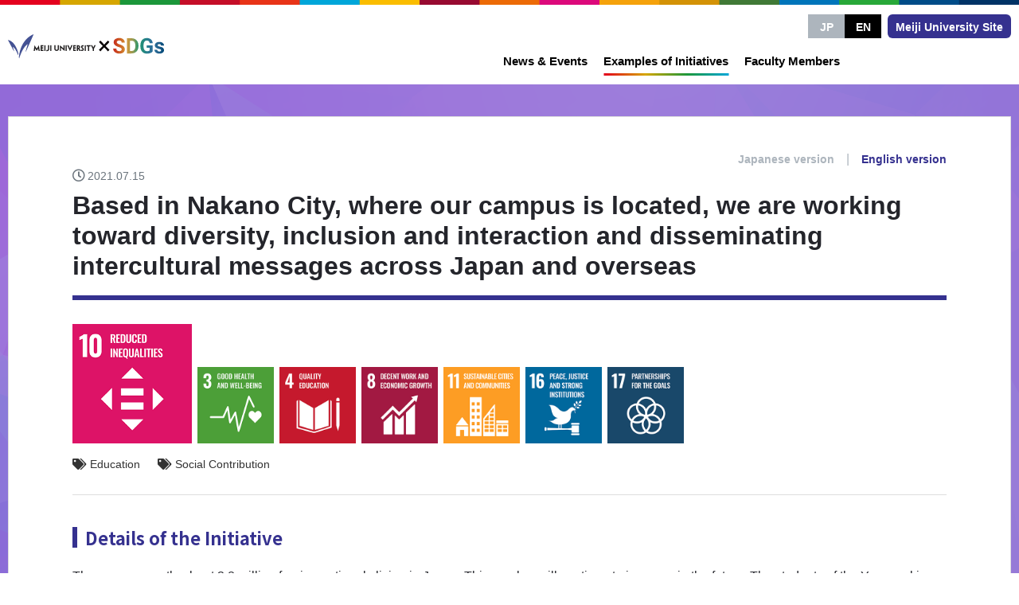

--- FILE ---
content_type: text/html; charset=UTF-8
request_url: https://www.meiji-sdgs.jp/en/articles/efforts/1496/
body_size: 52385
content:
<!doctype html>
<html lang="en" class="">
  <head>
    <!-- add-head-start -->
    <!-- Global site tag (gtag.js) - Google Analytics -->
<script async src="https://www.googletagmanager.com/gtag/js?id=G-MDDTFVQ68S"></script>
<script>
  window.dataLayer = window.dataLayer || [];
  function gtag(){dataLayer.push(arguments);}
  gtag('js', new Date());

  gtag('config', 'G-MDDTFVQ68S');
</script>
<!-- google-site-verification  -->
<meta name="google-site-verification" content="ymbwIH0wzWc49NpXqWj9vEFRXGRkYWSgxARECb2MASg" />
    <meta charset="utf-8">
    <meta http-equiv="X-UA-Compatible" content="IE=edge"/>
    <!-- OGP -->
    <meta property="og:title" content="Meiji University×SDGs" />
    <meta property="og:description" content="Introducing Meiji University’s initiatives to achieve the SDGs.Initiatives can be searched by the 17 SDGs goals and the categories such as education, research and social contribution." />
    <meta property="og:url" content="https://www.meiji-SDGs.jp/en/" />
    <meta property="og:image" content="https://www.meiji-SDGs.jp/site-content/themes/sdgs/assets/images/og-m-sdgs-en.png" />
    <meta name="keywords" content="SDGs,Meiji University,Sustainable,Education,Research,Social Contribution,Initiatives" />
    <meta name="description" content="Introducing Meiji University’s initiatives to achieve the SDGs.Initiatives can be searched by the 17 SDGs goals and the categories such as education, research and social contribution." />
    <meta property="og:type" content="website" />
    <meta property="og:site_name" content="Meiji University" />
    <meta name="twitter:card" content="summary_large_image">
    <!-- styling-section -->
    <meta name="viewport" content="width=device-width,user-scalable=no,maximum-scale=1,initial-scale=1" />
<link rel="shortcut icon" href="/site-content/themes/sdgs/assets/images/favicon.ico" type="image/x-icon" />
<link rel="apple-touch-icon" href="/site-content/themes/sdgs/assets/images/apple-touch-icon.png" />

<!-- Font Awesome CDN:https://fontawesome.com/account/cdn -->
<link rel="stylesheet" href="https://use.fontawesome.com/releases/v5.15.2/css/all.css" integrity="sha384-vSIIfh2YWi9wW0r9iZe7RJPrKwp6bG+s9QZMoITbCckVJqGCCRhc+ccxNcdpHuYu" crossorigin="anonymous">
<!-- Google Font:Roboto, Source Serif Pro -->
<!-- 
<link rel="preconnect" href="https://fonts.gstatic.com">
<link href="https://fonts.googleapis.com/css2?family=Roboto:wght@100;300;400;500;700;900&family=Source+Serif+Pro:wght@300;400;600;700;900&display=swap" rel="stylesheet">
<link href="https://fonts.googleapis.com/css2?family=Merriweather:wght@300;400;700;900&display=swap" rel="stylesheet">
-->
<link rel="preconnect" href="https://fonts.googleapis.com">
<link rel="preconnect" href="https://fonts.gstatic.com" crossorigin>
<link href="https://fonts.googleapis.com/css2?family=Noto+Sans+JP:wght@100;300;400;500;700;900&display=swap" rel="stylesheet">
<!-- base on bootstrap:https://getbootstrap.jp/docs/4.5/getting-started/download/ -->
<!-- slick.js -->
<link rel="stylesheet" type="text/css" href="/site-content/themes/sdgs/lib/slick-1.8.1/slick/slick.css"/>
<link rel="stylesheet" type="text/css" href="/site-content/themes/sdgs/lib/slick-1.8.1/slick/slick-theme.css"/>
<link rel="stylesheet" type="text/css" href="/site-content/themes/sdgs/assets/css/style.css?20220228">
    <!-- add-head-end -->
    <!-- Global site tag (gtag.js) - Google Analytics setting at 2021.05.21 -->
    <title>Based in Nakano City, where our campus is located, we are working toward diversity, inclusion and interaction and disseminating intercultural messages across Japan and overseas | Meiji University×SDGs</title>
<meta name='robots' content='max-image-preview:large' />
<link rel="alternate" title="oEmbed (JSON)" type="application/json+oembed" href="https://www.meiji-sdgs.jp/wp-json/oembed/1.0/embed?url=https%3A%2F%2Fwww.meiji-sdgs.jp%2Fen%2Farticles%2Fefforts%2F1496%2F" />
<link rel="alternate" title="oEmbed (XML)" type="text/xml+oembed" href="https://www.meiji-sdgs.jp/wp-json/oembed/1.0/embed?url=https%3A%2F%2Fwww.meiji-sdgs.jp%2Fen%2Farticles%2Fefforts%2F1496%2F&#038;format=xml" />
<style id='wp-img-auto-sizes-contain-inline-css' type='text/css'>
img:is([sizes=auto i],[sizes^="auto," i]){contain-intrinsic-size:3000px 1500px}
/*# sourceURL=wp-img-auto-sizes-contain-inline-css */
</style>
<style id='wp-emoji-styles-inline-css' type='text/css'>

	img.wp-smiley, img.emoji {
		display: inline !important;
		border: none !important;
		box-shadow: none !important;
		height: 1em !important;
		width: 1em !important;
		margin: 0 0.07em !important;
		vertical-align: -0.1em !important;
		background: none !important;
		padding: 0 !important;
	}
/*# sourceURL=wp-emoji-styles-inline-css */
</style>
<style id='wp-block-library-inline-css' type='text/css'>
:root{--wp-block-synced-color:#7a00df;--wp-block-synced-color--rgb:122,0,223;--wp-bound-block-color:var(--wp-block-synced-color);--wp-editor-canvas-background:#ddd;--wp-admin-theme-color:#007cba;--wp-admin-theme-color--rgb:0,124,186;--wp-admin-theme-color-darker-10:#006ba1;--wp-admin-theme-color-darker-10--rgb:0,107,160.5;--wp-admin-theme-color-darker-20:#005a87;--wp-admin-theme-color-darker-20--rgb:0,90,135;--wp-admin-border-width-focus:2px}@media (min-resolution:192dpi){:root{--wp-admin-border-width-focus:1.5px}}.wp-element-button{cursor:pointer}:root .has-very-light-gray-background-color{background-color:#eee}:root .has-very-dark-gray-background-color{background-color:#313131}:root .has-very-light-gray-color{color:#eee}:root .has-very-dark-gray-color{color:#313131}:root .has-vivid-green-cyan-to-vivid-cyan-blue-gradient-background{background:linear-gradient(135deg,#00d084,#0693e3)}:root .has-purple-crush-gradient-background{background:linear-gradient(135deg,#34e2e4,#4721fb 50%,#ab1dfe)}:root .has-hazy-dawn-gradient-background{background:linear-gradient(135deg,#faaca8,#dad0ec)}:root .has-subdued-olive-gradient-background{background:linear-gradient(135deg,#fafae1,#67a671)}:root .has-atomic-cream-gradient-background{background:linear-gradient(135deg,#fdd79a,#004a59)}:root .has-nightshade-gradient-background{background:linear-gradient(135deg,#330968,#31cdcf)}:root .has-midnight-gradient-background{background:linear-gradient(135deg,#020381,#2874fc)}:root{--wp--preset--font-size--normal:16px;--wp--preset--font-size--huge:42px}.has-regular-font-size{font-size:1em}.has-larger-font-size{font-size:2.625em}.has-normal-font-size{font-size:var(--wp--preset--font-size--normal)}.has-huge-font-size{font-size:var(--wp--preset--font-size--huge)}.has-text-align-center{text-align:center}.has-text-align-left{text-align:left}.has-text-align-right{text-align:right}.has-fit-text{white-space:nowrap!important}#end-resizable-editor-section{display:none}.aligncenter{clear:both}.items-justified-left{justify-content:flex-start}.items-justified-center{justify-content:center}.items-justified-right{justify-content:flex-end}.items-justified-space-between{justify-content:space-between}.screen-reader-text{border:0;clip-path:inset(50%);height:1px;margin:-1px;overflow:hidden;padding:0;position:absolute;width:1px;word-wrap:normal!important}.screen-reader-text:focus{background-color:#ddd;clip-path:none;color:#444;display:block;font-size:1em;height:auto;left:5px;line-height:normal;padding:15px 23px 14px;text-decoration:none;top:5px;width:auto;z-index:100000}html :where(.has-border-color){border-style:solid}html :where([style*=border-top-color]){border-top-style:solid}html :where([style*=border-right-color]){border-right-style:solid}html :where([style*=border-bottom-color]){border-bottom-style:solid}html :where([style*=border-left-color]){border-left-style:solid}html :where([style*=border-width]){border-style:solid}html :where([style*=border-top-width]){border-top-style:solid}html :where([style*=border-right-width]){border-right-style:solid}html :where([style*=border-bottom-width]){border-bottom-style:solid}html :where([style*=border-left-width]){border-left-style:solid}html :where(img[class*=wp-image-]){height:auto;max-width:100%}:where(figure){margin:0 0 1em}html :where(.is-position-sticky){--wp-admin--admin-bar--position-offset:var(--wp-admin--admin-bar--height,0px)}@media screen and (max-width:600px){html :where(.is-position-sticky){--wp-admin--admin-bar--position-offset:0px}}

/*# sourceURL=wp-block-library-inline-css */
</style><style id='wp-block-image-inline-css' type='text/css'>
.wp-block-image>a,.wp-block-image>figure>a{display:inline-block}.wp-block-image img{box-sizing:border-box;height:auto;max-width:100%;vertical-align:bottom}@media not (prefers-reduced-motion){.wp-block-image img.hide{visibility:hidden}.wp-block-image img.show{animation:show-content-image .4s}}.wp-block-image[style*=border-radius] img,.wp-block-image[style*=border-radius]>a{border-radius:inherit}.wp-block-image.has-custom-border img{box-sizing:border-box}.wp-block-image.aligncenter{text-align:center}.wp-block-image.alignfull>a,.wp-block-image.alignwide>a{width:100%}.wp-block-image.alignfull img,.wp-block-image.alignwide img{height:auto;width:100%}.wp-block-image .aligncenter,.wp-block-image .alignleft,.wp-block-image .alignright,.wp-block-image.aligncenter,.wp-block-image.alignleft,.wp-block-image.alignright{display:table}.wp-block-image .aligncenter>figcaption,.wp-block-image .alignleft>figcaption,.wp-block-image .alignright>figcaption,.wp-block-image.aligncenter>figcaption,.wp-block-image.alignleft>figcaption,.wp-block-image.alignright>figcaption{caption-side:bottom;display:table-caption}.wp-block-image .alignleft{float:left;margin:.5em 1em .5em 0}.wp-block-image .alignright{float:right;margin:.5em 0 .5em 1em}.wp-block-image .aligncenter{margin-left:auto;margin-right:auto}.wp-block-image :where(figcaption){margin-bottom:1em;margin-top:.5em}.wp-block-image.is-style-circle-mask img{border-radius:9999px}@supports ((-webkit-mask-image:none) or (mask-image:none)) or (-webkit-mask-image:none){.wp-block-image.is-style-circle-mask img{border-radius:0;-webkit-mask-image:url('data:image/svg+xml;utf8,<svg viewBox="0 0 100 100" xmlns="http://www.w3.org/2000/svg"><circle cx="50" cy="50" r="50"/></svg>');mask-image:url('data:image/svg+xml;utf8,<svg viewBox="0 0 100 100" xmlns="http://www.w3.org/2000/svg"><circle cx="50" cy="50" r="50"/></svg>');mask-mode:alpha;-webkit-mask-position:center;mask-position:center;-webkit-mask-repeat:no-repeat;mask-repeat:no-repeat;-webkit-mask-size:contain;mask-size:contain}}:root :where(.wp-block-image.is-style-rounded img,.wp-block-image .is-style-rounded img){border-radius:9999px}.wp-block-image figure{margin:0}.wp-lightbox-container{display:flex;flex-direction:column;position:relative}.wp-lightbox-container img{cursor:zoom-in}.wp-lightbox-container img:hover+button{opacity:1}.wp-lightbox-container button{align-items:center;backdrop-filter:blur(16px) saturate(180%);background-color:#5a5a5a40;border:none;border-radius:4px;cursor:zoom-in;display:flex;height:20px;justify-content:center;opacity:0;padding:0;position:absolute;right:16px;text-align:center;top:16px;width:20px;z-index:100}@media not (prefers-reduced-motion){.wp-lightbox-container button{transition:opacity .2s ease}}.wp-lightbox-container button:focus-visible{outline:3px auto #5a5a5a40;outline:3px auto -webkit-focus-ring-color;outline-offset:3px}.wp-lightbox-container button:hover{cursor:pointer;opacity:1}.wp-lightbox-container button:focus{opacity:1}.wp-lightbox-container button:focus,.wp-lightbox-container button:hover,.wp-lightbox-container button:not(:hover):not(:active):not(.has-background){background-color:#5a5a5a40;border:none}.wp-lightbox-overlay{box-sizing:border-box;cursor:zoom-out;height:100vh;left:0;overflow:hidden;position:fixed;top:0;visibility:hidden;width:100%;z-index:100000}.wp-lightbox-overlay .close-button{align-items:center;cursor:pointer;display:flex;justify-content:center;min-height:40px;min-width:40px;padding:0;position:absolute;right:calc(env(safe-area-inset-right) + 16px);top:calc(env(safe-area-inset-top) + 16px);z-index:5000000}.wp-lightbox-overlay .close-button:focus,.wp-lightbox-overlay .close-button:hover,.wp-lightbox-overlay .close-button:not(:hover):not(:active):not(.has-background){background:none;border:none}.wp-lightbox-overlay .lightbox-image-container{height:var(--wp--lightbox-container-height);left:50%;overflow:hidden;position:absolute;top:50%;transform:translate(-50%,-50%);transform-origin:top left;width:var(--wp--lightbox-container-width);z-index:9999999999}.wp-lightbox-overlay .wp-block-image{align-items:center;box-sizing:border-box;display:flex;height:100%;justify-content:center;margin:0;position:relative;transform-origin:0 0;width:100%;z-index:3000000}.wp-lightbox-overlay .wp-block-image img{height:var(--wp--lightbox-image-height);min-height:var(--wp--lightbox-image-height);min-width:var(--wp--lightbox-image-width);width:var(--wp--lightbox-image-width)}.wp-lightbox-overlay .wp-block-image figcaption{display:none}.wp-lightbox-overlay button{background:none;border:none}.wp-lightbox-overlay .scrim{background-color:#fff;height:100%;opacity:.9;position:absolute;width:100%;z-index:2000000}.wp-lightbox-overlay.active{visibility:visible}@media not (prefers-reduced-motion){.wp-lightbox-overlay.active{animation:turn-on-visibility .25s both}.wp-lightbox-overlay.active img{animation:turn-on-visibility .35s both}.wp-lightbox-overlay.show-closing-animation:not(.active){animation:turn-off-visibility .35s both}.wp-lightbox-overlay.show-closing-animation:not(.active) img{animation:turn-off-visibility .25s both}.wp-lightbox-overlay.zoom.active{animation:none;opacity:1;visibility:visible}.wp-lightbox-overlay.zoom.active .lightbox-image-container{animation:lightbox-zoom-in .4s}.wp-lightbox-overlay.zoom.active .lightbox-image-container img{animation:none}.wp-lightbox-overlay.zoom.active .scrim{animation:turn-on-visibility .4s forwards}.wp-lightbox-overlay.zoom.show-closing-animation:not(.active){animation:none}.wp-lightbox-overlay.zoom.show-closing-animation:not(.active) .lightbox-image-container{animation:lightbox-zoom-out .4s}.wp-lightbox-overlay.zoom.show-closing-animation:not(.active) .lightbox-image-container img{animation:none}.wp-lightbox-overlay.zoom.show-closing-animation:not(.active) .scrim{animation:turn-off-visibility .4s forwards}}@keyframes show-content-image{0%{visibility:hidden}99%{visibility:hidden}to{visibility:visible}}@keyframes turn-on-visibility{0%{opacity:0}to{opacity:1}}@keyframes turn-off-visibility{0%{opacity:1;visibility:visible}99%{opacity:0;visibility:visible}to{opacity:0;visibility:hidden}}@keyframes lightbox-zoom-in{0%{transform:translate(calc((-100vw + var(--wp--lightbox-scrollbar-width))/2 + var(--wp--lightbox-initial-left-position)),calc(-50vh + var(--wp--lightbox-initial-top-position))) scale(var(--wp--lightbox-scale))}to{transform:translate(-50%,-50%) scale(1)}}@keyframes lightbox-zoom-out{0%{transform:translate(-50%,-50%) scale(1);visibility:visible}99%{visibility:visible}to{transform:translate(calc((-100vw + var(--wp--lightbox-scrollbar-width))/2 + var(--wp--lightbox-initial-left-position)),calc(-50vh + var(--wp--lightbox-initial-top-position))) scale(var(--wp--lightbox-scale));visibility:hidden}}
/*# sourceURL=https://www.meiji-sdgs.jp/_manage/wp-includes/blocks/image/style.min.css */
</style>
<style id='wp-block-paragraph-inline-css' type='text/css'>
.is-small-text{font-size:.875em}.is-regular-text{font-size:1em}.is-large-text{font-size:2.25em}.is-larger-text{font-size:3em}.has-drop-cap:not(:focus):first-letter{float:left;font-size:8.4em;font-style:normal;font-weight:100;line-height:.68;margin:.05em .1em 0 0;text-transform:uppercase}body.rtl .has-drop-cap:not(:focus):first-letter{float:none;margin-left:.1em}p.has-drop-cap.has-background{overflow:hidden}:root :where(p.has-background){padding:1.25em 2.375em}:where(p.has-text-color:not(.has-link-color)) a{color:inherit}p.has-text-align-left[style*="writing-mode:vertical-lr"],p.has-text-align-right[style*="writing-mode:vertical-rl"]{rotate:180deg}
/*# sourceURL=https://www.meiji-sdgs.jp/_manage/wp-includes/blocks/paragraph/style.min.css */
</style>
<style id='global-styles-inline-css' type='text/css'>
:root{--wp--preset--aspect-ratio--square: 1;--wp--preset--aspect-ratio--4-3: 4/3;--wp--preset--aspect-ratio--3-4: 3/4;--wp--preset--aspect-ratio--3-2: 3/2;--wp--preset--aspect-ratio--2-3: 2/3;--wp--preset--aspect-ratio--16-9: 16/9;--wp--preset--aspect-ratio--9-16: 9/16;--wp--preset--color--black: #000000;--wp--preset--color--cyan-bluish-gray: #abb8c3;--wp--preset--color--white: #ffffff;--wp--preset--color--pale-pink: #f78da7;--wp--preset--color--vivid-red: #cf2e2e;--wp--preset--color--luminous-vivid-orange: #ff6900;--wp--preset--color--luminous-vivid-amber: #fcb900;--wp--preset--color--light-green-cyan: #7bdcb5;--wp--preset--color--vivid-green-cyan: #00d084;--wp--preset--color--pale-cyan-blue: #8ed1fc;--wp--preset--color--vivid-cyan-blue: #0693e3;--wp--preset--color--vivid-purple: #9b51e0;--wp--preset--gradient--vivid-cyan-blue-to-vivid-purple: linear-gradient(135deg,rgb(6,147,227) 0%,rgb(155,81,224) 100%);--wp--preset--gradient--light-green-cyan-to-vivid-green-cyan: linear-gradient(135deg,rgb(122,220,180) 0%,rgb(0,208,130) 100%);--wp--preset--gradient--luminous-vivid-amber-to-luminous-vivid-orange: linear-gradient(135deg,rgb(252,185,0) 0%,rgb(255,105,0) 100%);--wp--preset--gradient--luminous-vivid-orange-to-vivid-red: linear-gradient(135deg,rgb(255,105,0) 0%,rgb(207,46,46) 100%);--wp--preset--gradient--very-light-gray-to-cyan-bluish-gray: linear-gradient(135deg,rgb(238,238,238) 0%,rgb(169,184,195) 100%);--wp--preset--gradient--cool-to-warm-spectrum: linear-gradient(135deg,rgb(74,234,220) 0%,rgb(151,120,209) 20%,rgb(207,42,186) 40%,rgb(238,44,130) 60%,rgb(251,105,98) 80%,rgb(254,248,76) 100%);--wp--preset--gradient--blush-light-purple: linear-gradient(135deg,rgb(255,206,236) 0%,rgb(152,150,240) 100%);--wp--preset--gradient--blush-bordeaux: linear-gradient(135deg,rgb(254,205,165) 0%,rgb(254,45,45) 50%,rgb(107,0,62) 100%);--wp--preset--gradient--luminous-dusk: linear-gradient(135deg,rgb(255,203,112) 0%,rgb(199,81,192) 50%,rgb(65,88,208) 100%);--wp--preset--gradient--pale-ocean: linear-gradient(135deg,rgb(255,245,203) 0%,rgb(182,227,212) 50%,rgb(51,167,181) 100%);--wp--preset--gradient--electric-grass: linear-gradient(135deg,rgb(202,248,128) 0%,rgb(113,206,126) 100%);--wp--preset--gradient--midnight: linear-gradient(135deg,rgb(2,3,129) 0%,rgb(40,116,252) 100%);--wp--preset--font-size--small: 13px;--wp--preset--font-size--medium: 20px;--wp--preset--font-size--large: 36px;--wp--preset--font-size--x-large: 42px;--wp--preset--spacing--20: 0.44rem;--wp--preset--spacing--30: 0.67rem;--wp--preset--spacing--40: 1rem;--wp--preset--spacing--50: 1.5rem;--wp--preset--spacing--60: 2.25rem;--wp--preset--spacing--70: 3.38rem;--wp--preset--spacing--80: 5.06rem;--wp--preset--shadow--natural: 6px 6px 9px rgba(0, 0, 0, 0.2);--wp--preset--shadow--deep: 12px 12px 50px rgba(0, 0, 0, 0.4);--wp--preset--shadow--sharp: 6px 6px 0px rgba(0, 0, 0, 0.2);--wp--preset--shadow--outlined: 6px 6px 0px -3px rgb(255, 255, 255), 6px 6px rgb(0, 0, 0);--wp--preset--shadow--crisp: 6px 6px 0px rgb(0, 0, 0);}:where(.is-layout-flex){gap: 0.5em;}:where(.is-layout-grid){gap: 0.5em;}body .is-layout-flex{display: flex;}.is-layout-flex{flex-wrap: wrap;align-items: center;}.is-layout-flex > :is(*, div){margin: 0;}body .is-layout-grid{display: grid;}.is-layout-grid > :is(*, div){margin: 0;}:where(.wp-block-columns.is-layout-flex){gap: 2em;}:where(.wp-block-columns.is-layout-grid){gap: 2em;}:where(.wp-block-post-template.is-layout-flex){gap: 1.25em;}:where(.wp-block-post-template.is-layout-grid){gap: 1.25em;}.has-black-color{color: var(--wp--preset--color--black) !important;}.has-cyan-bluish-gray-color{color: var(--wp--preset--color--cyan-bluish-gray) !important;}.has-white-color{color: var(--wp--preset--color--white) !important;}.has-pale-pink-color{color: var(--wp--preset--color--pale-pink) !important;}.has-vivid-red-color{color: var(--wp--preset--color--vivid-red) !important;}.has-luminous-vivid-orange-color{color: var(--wp--preset--color--luminous-vivid-orange) !important;}.has-luminous-vivid-amber-color{color: var(--wp--preset--color--luminous-vivid-amber) !important;}.has-light-green-cyan-color{color: var(--wp--preset--color--light-green-cyan) !important;}.has-vivid-green-cyan-color{color: var(--wp--preset--color--vivid-green-cyan) !important;}.has-pale-cyan-blue-color{color: var(--wp--preset--color--pale-cyan-blue) !important;}.has-vivid-cyan-blue-color{color: var(--wp--preset--color--vivid-cyan-blue) !important;}.has-vivid-purple-color{color: var(--wp--preset--color--vivid-purple) !important;}.has-black-background-color{background-color: var(--wp--preset--color--black) !important;}.has-cyan-bluish-gray-background-color{background-color: var(--wp--preset--color--cyan-bluish-gray) !important;}.has-white-background-color{background-color: var(--wp--preset--color--white) !important;}.has-pale-pink-background-color{background-color: var(--wp--preset--color--pale-pink) !important;}.has-vivid-red-background-color{background-color: var(--wp--preset--color--vivid-red) !important;}.has-luminous-vivid-orange-background-color{background-color: var(--wp--preset--color--luminous-vivid-orange) !important;}.has-luminous-vivid-amber-background-color{background-color: var(--wp--preset--color--luminous-vivid-amber) !important;}.has-light-green-cyan-background-color{background-color: var(--wp--preset--color--light-green-cyan) !important;}.has-vivid-green-cyan-background-color{background-color: var(--wp--preset--color--vivid-green-cyan) !important;}.has-pale-cyan-blue-background-color{background-color: var(--wp--preset--color--pale-cyan-blue) !important;}.has-vivid-cyan-blue-background-color{background-color: var(--wp--preset--color--vivid-cyan-blue) !important;}.has-vivid-purple-background-color{background-color: var(--wp--preset--color--vivid-purple) !important;}.has-black-border-color{border-color: var(--wp--preset--color--black) !important;}.has-cyan-bluish-gray-border-color{border-color: var(--wp--preset--color--cyan-bluish-gray) !important;}.has-white-border-color{border-color: var(--wp--preset--color--white) !important;}.has-pale-pink-border-color{border-color: var(--wp--preset--color--pale-pink) !important;}.has-vivid-red-border-color{border-color: var(--wp--preset--color--vivid-red) !important;}.has-luminous-vivid-orange-border-color{border-color: var(--wp--preset--color--luminous-vivid-orange) !important;}.has-luminous-vivid-amber-border-color{border-color: var(--wp--preset--color--luminous-vivid-amber) !important;}.has-light-green-cyan-border-color{border-color: var(--wp--preset--color--light-green-cyan) !important;}.has-vivid-green-cyan-border-color{border-color: var(--wp--preset--color--vivid-green-cyan) !important;}.has-pale-cyan-blue-border-color{border-color: var(--wp--preset--color--pale-cyan-blue) !important;}.has-vivid-cyan-blue-border-color{border-color: var(--wp--preset--color--vivid-cyan-blue) !important;}.has-vivid-purple-border-color{border-color: var(--wp--preset--color--vivid-purple) !important;}.has-vivid-cyan-blue-to-vivid-purple-gradient-background{background: var(--wp--preset--gradient--vivid-cyan-blue-to-vivid-purple) !important;}.has-light-green-cyan-to-vivid-green-cyan-gradient-background{background: var(--wp--preset--gradient--light-green-cyan-to-vivid-green-cyan) !important;}.has-luminous-vivid-amber-to-luminous-vivid-orange-gradient-background{background: var(--wp--preset--gradient--luminous-vivid-amber-to-luminous-vivid-orange) !important;}.has-luminous-vivid-orange-to-vivid-red-gradient-background{background: var(--wp--preset--gradient--luminous-vivid-orange-to-vivid-red) !important;}.has-very-light-gray-to-cyan-bluish-gray-gradient-background{background: var(--wp--preset--gradient--very-light-gray-to-cyan-bluish-gray) !important;}.has-cool-to-warm-spectrum-gradient-background{background: var(--wp--preset--gradient--cool-to-warm-spectrum) !important;}.has-blush-light-purple-gradient-background{background: var(--wp--preset--gradient--blush-light-purple) !important;}.has-blush-bordeaux-gradient-background{background: var(--wp--preset--gradient--blush-bordeaux) !important;}.has-luminous-dusk-gradient-background{background: var(--wp--preset--gradient--luminous-dusk) !important;}.has-pale-ocean-gradient-background{background: var(--wp--preset--gradient--pale-ocean) !important;}.has-electric-grass-gradient-background{background: var(--wp--preset--gradient--electric-grass) !important;}.has-midnight-gradient-background{background: var(--wp--preset--gradient--midnight) !important;}.has-small-font-size{font-size: var(--wp--preset--font-size--small) !important;}.has-medium-font-size{font-size: var(--wp--preset--font-size--medium) !important;}.has-large-font-size{font-size: var(--wp--preset--font-size--large) !important;}.has-x-large-font-size{font-size: var(--wp--preset--font-size--x-large) !important;}
/*# sourceURL=global-styles-inline-css */
</style>

<style id='classic-theme-styles-inline-css' type='text/css'>
/*! This file is auto-generated */
.wp-block-button__link{color:#fff;background-color:#32373c;border-radius:9999px;box-shadow:none;text-decoration:none;padding:calc(.667em + 2px) calc(1.333em + 2px);font-size:1.125em}.wp-block-file__button{background:#32373c;color:#fff;text-decoration:none}
/*# sourceURL=/wp-includes/css/classic-themes.min.css */
</style>
<link rel="https://api.w.org/" href="https://www.meiji-sdgs.jp/wp-json/" /><link rel="alternate" title="JSON" type="application/json" href="https://www.meiji-sdgs.jp/wp-json/wp/v2/efforts_en/1496" /><link rel="canonical" href="https://www.meiji-sdgs.jp/en/articles/efforts/1496/" />
<link rel="alternate" hreflang="en" href="https://www.meiji-sdgs.jp/en/articles/efforts/1496/">
<link rel="alternate" hreflang="ja" href="https://www.meiji-sdgs.jp/articles/efforts/131/">
  </head>
<body class="">
<div class="wrapper">
  <header class="header">
    <div class="header__inner">
      <div class="brand">
        <a href="/en/"><img class="logo-header" src="/site-content/themes/sdgs/assets/images/svg/logo-color-en.svg" alt="MEIJI UNIVERSITY × SDGs" width="333"/></a>      </div>
      <div class="nav">
        <section class="global-nav">
          <a href="/en/news/" class="nav-base "><span>News & Events</span></a>
          <a href="/en/efforts/" class="nav-base current"><span>Examples of Initiatives </span></a>
          <a href="/en/researcher/" class="nav-base "><span>Faculty Members</span></a>
          <div class="search-google">
            <!-- Google Custom Search - English -->
            <script async src="https://cse.google.com/cse.js?cx=36a02ff027e79f596"></script>
            <div class="gcse-search"></div>            
          </div>
        </section>
        <section class="sub-nav">
          <div class="lang-btn"><a class="lang-btn--jp" href="/">JP</a><a class="lang-btn--en" href="/en/">EN</a></div>
          <a href="https://www.meiji.ac.jp/cip/english/" target="_blank" class="univ"><span>Meiji University Site</span></a>
        </section>
        <a href="#" class="sp-part toggle"><span></span><em>MENU</em></a>
      </div>
    </div>
  </header>
<section class="section section-article mod--bg-base">
  <div class="section__inner">
    <div class="section-page-row">
      <!-- main-content -->
      <main class="section-page-main">
                  <article class="article page-article">
            <div class="article-header">
              <!-- .header-langs -->
              <div class="header-langs">
  <a href="https://www.meiji-sdgs.jp/articles/efforts/131/" class="lang--jp"><span>Japanese version</span></a><span>|</span><a href="https://www.meiji-sdgs.jp/en/articles/efforts/1496/" class="lang--en"><span>English version</span></a>
</div>
              <p class="article-date">2021.07.15</p>
              <h1><span>Based in Nakano City, where our campus is located, we are working toward diversity, inclusion and interaction and disseminating intercultural messages across Japan and overseas</span></h1>
              <div class="article-meta">
                <ul class="article-sdgs">
  <li class="sdgs-10 sdgs-lg"><span></span></li><li class="sdgs-3 "><span></span></li><li class="sdgs-4 "><span></span></li><li class="sdgs-8 "><span></span></li><li class="sdgs-11 "><span></span></li><li class="sdgs-16 "><span></span></li><li class="sdgs-17 "><span></span></li></ul>
                <p class="article-category">
                  <span>Education</span><span>Social Contribution</span>                </p>
              </div>
            </div><!-- //.article-header -->
            <div class="article-body ">
              <h2><span>Details of the Initiative</span></h2>
                            
<p>There are currently about 2.8 million foreign nationals living in Japan. This number will continue to increase in the future. The students of the Yamawaki Seminar is working mainly in Nakano City, where our campus is located, with the overarching theme of intercultural interaction.</p>



<p>Every year in July, we hold a roundtable for the mayor of Nakano City and foreign students, and in December, we invite the mayor and other local residents to attend the Nakano Intercultural Forum, in which we discuss various issues surrounding foreign residents. In 2019, we also held a sports day for residents from diverse backgrounds to interact with each other.</p>



<p>At the Human Rights Festa hosted by the Tokyo Metropolitan Government, presentations were held on the themes of diversity and inclusion. We also organized intercultural workshops for children. In 2020, three workshops were held online for elementary school students. In 2021, we organized workshops for junior and senior high school students.<br><br>We are also making efforts to promote “plain Japanese,” a form of the Japanese language which is easy for everyone to understand and which promotes the values of openness and compassion. In 2020, we produced videos, using plain Japanese, and in November we held an online event called “Plain Japanese Market” in Nakano City. In 2021, we made a music video in which my students sing a rap song about intercultural communication and the importance of plain Japanese.</p>



<p>Every year, during the summer vacation, we also make a study trip and visit local governments in other countries. To datre, we have visited the Korea, Taiwan, Netherlands and Australia.</p>



<p>Please visit the following website to learn more about the Yamawaki Seminar .<br><a href="https://yamawaki-seminar.o0o0.jp/" data-type="URL" data-id="https://yamawaki-seminar.o0o0.jp/" target="_blank" rel="noreferrer noopener">Yamawaki Seminar</a><br><a href="https://yamawaki-keizo.o0o0.jp/" data-type="URL" data-id="https://yamawaki-keizo.o0o0.jp/" target="_blank" rel="noreferrer noopener">Yamawaki Keizo Laboratory</a></p>



<figure class="wp-block-image size-large"><img fetchpriority="high" decoding="async" width="763" height="507" src="/site-uploads/2021/06/m0017_05.jpg" alt="" class="wp-image-571" srcset="https://www.meiji-sdgs.jp/_manage/../site-uploads/2021/06/m0017_05.jpg 763w, https://www.meiji-sdgs.jp/_manage/../site-uploads/2021/06/m0017_05-300x199.jpg 300w" sizes="(max-width: 763px) 100vw, 763px" /><figcaption>The Red Team at the International Field Day “Nakano Borderless” (November 2019, Nakano Junior and Senior High School Attached to Meiji University). This large-scale event was supported by Nakano City and several companies in and outside Nakano City. A total of 157 people from 14 countries participated, including Nakano City Mayor SAKAI Naoto.</figcaption></figure>



<figure class="wp-block-image size-large"><img decoding="async" width="1160" height="720" src="/site-uploads/inital_images/m0017_02.png" alt="" class="wp-image-293" srcset="https://www.meiji-sdgs.jp/_manage/../site-uploads/inital_images/m0017_02.png 1160w, https://www.meiji-sdgs.jp/_manage/../site-uploads/inital_images/m0017_02-300x186.png 300w, https://www.meiji-sdgs.jp/_manage/../site-uploads/inital_images/m0017_02-1024x636.png 1024w, https://www.meiji-sdgs.jp/_manage/../site-uploads/inital_images/m0017_02-768x477.png 768w" sizes="(max-width: 1160px) 100vw, 1160px" /><figcaption> The Yamawaki Seminar presenting at the Tokyo Metropolitan Government&#8217;s Intercultural Presentation Contest (November 2019, Tokyo International Forum). Six of the seminar students participated in the contest and won the grand prize. The five teams that competed were Tokyo Woman&#8217;s University, Chuo University, Hosei University, Meiji University, and Waseda University.</figcaption></figure>



<figure class="wp-block-image size-large"><img decoding="async" width="1706" height="960" src="/site-uploads/inital_images/m0017_03.jpg" alt="" class="wp-image-294" srcset="https://www.meiji-sdgs.jp/_manage/../site-uploads/inital_images/m0017_03.jpg 1706w, https://www.meiji-sdgs.jp/_manage/../site-uploads/inital_images/m0017_03-300x169.jpg 300w, https://www.meiji-sdgs.jp/_manage/../site-uploads/inital_images/m0017_03-1024x576.jpg 1024w, https://www.meiji-sdgs.jp/_manage/../site-uploads/inital_images/m0017_03-768x432.jpg 768w, https://www.meiji-sdgs.jp/_manage/../site-uploads/inital_images/m0017_03-1536x864.jpg 1536w" sizes="(max-width: 1706px) 100vw, 1706px" /><figcaption>Group photo at the intercultural workshop for the fifth and sixth grades of elementary school (July 2020, online). A total of 32 children from all over Japan, China and Canada participated. The event was reported in Nihon Keizai Shimbun and Asahi Shogakusei Shimbun. We also held an online workshop for a class at Yokohama City Aizawa Elementary School.</figcaption></figure>



<figure class="wp-block-image size-large"><img decoding="async" src="/site-uploads/inital_images/m0017_04.jpg" alt="" class="wp-image-295"/><figcaption>A view of the training program for Toshima City officials (December 2020, Toshima City Office). After an introductory lecture on interculturalism by myself, my students served as facilitators in the workshop for practicing plain Japanese. Two workshops with the same content were held on the same day and a total of about 120 officials participated.</figcaption></figure>



<figure class="wp-block-image size-large"><img loading="lazy" decoding="async" width="1024" height="768" src="/site-uploads/inital_images/m0017_05-1024x768.jpg" alt="" class="wp-image-296" srcset="https://www.meiji-sdgs.jp/_manage/../site-uploads/inital_images/m0017_05-1024x768.jpg 1024w, https://www.meiji-sdgs.jp/_manage/../site-uploads/inital_images/m0017_05-300x225.jpg 300w, https://www.meiji-sdgs.jp/_manage/../site-uploads/inital_images/m0017_05-768x576.jpg 768w, https://www.meiji-sdgs.jp/_manage/../site-uploads/inital_images/m0017_05.jpg 1478w" sizes="auto, (max-width: 1024px) 100vw, 1024px" /><figcaption>Photo of my students from the study trip in Sydney (August 2019). Every year during the summer vacation, the Yamawaki Seminar visits governments, municipalities, and NGOs to study interculturalism overseas. We have visited Korea, Taiwan, the Netherlands, and Australia. In 2020, we &#8220;visited&#8221; intercultural cities in Australia online.</figcaption></figure>
                          </div><!-- //.article-body -->
            <div class="article-footer">
                <div class="card card-writer">
    <div class="card-header"><h3>Faculty member / Organization</h3></div>
    <div class="card-body">
              <div class="writer-column">
			    <h4><span>YAMAWAKI Keizo</span><br>
            <span class="en"></span>
          </h4>
                    <p>Professor, School of Global Japanese Studies</p>
                      <a href="https://www.meiji-sdgs.jp/en/articles/researcher/44/" class="btn btn-round">Click Here to Read More<br>about the faculty member</a>
                  </div>
          </div>
  </div>
              <!-- .footer-langs -->
              <!-- .footer-langs -->
<div class="footer-langs">
  <a href="https://www.meiji-sdgs.jp/articles/efforts/131/" class="lang--jp"><span>Japanese version</span></a><span>|</span><a href="https://www.meiji-sdgs.jp/en/articles/efforts/1496/" class="lang--en"><span>English version</span></a>
</div>
              <!-- .footer-btns -->
              <div class="footer-btns">
                <a href="/en/efforts/" class="btn btn-site-light mb-0 a-list-back"><span>List of Examples of Initiatives</span></a>
              </div>
            </div><!-- //.article-footer -->
          </article>
              </main>
    </div>
  </div>
</section>
  <!-- section-sns -->
  <!-- footer -->
  <footer class="footer">
    <div class="pagetop"><div><a href="#" class="pagetop-btn"></a></div></div>
    <div class="footer__inner">
      <ul class="footer-links">
        <li class="title"><span>Related links</span></li>
        <li><a href="https://www.unic.or.jp/" target="_blank" class="btn-footer"><span>United Nations Information Centre</span></a></li>
        <li><a href="https://www.mofa.go.jp/index.html" target="_blank" class="btn-footer"><span>Ministry of Foreign Affairs of Japan</span></a></li>
      </ul>
      <div class="footer-sub">
        <ul class="sns-share-btns mt-0 mb-4 my-sm-1">
          <li class="sns-btn sns-facebook">
            <a
              href="http://www.facebook.com/share.php?u=https://www.meiji-SDGs.jp/en/" 
              target="_blank"
              onClick="window.open(encodeURI(decodeURI(this.href)),'fbwindow','width=500, height=500, personalbar=0, toolbar=0, scrollbars=1'); return false;"
              ><i class="fab fa-facebook-f"></i><span>facebook</span></a>
          </li>
          <li class="sns-btn sns-twitter">
            <a
              href="https://twitter.com/intent/tweet?text=&url=https://www.meiji-SDGs.jp/en/"
              target="_blank"
              onClick="window.open(encodeURI(decodeURI(this.href)),'twwindow','width=550, height=450, personalbar=0, toolbar=0, scrollbars=1'); return false;"
              ><i class="fab fa-twitter"></i><span>twitter</span></a>
          </li>
        </ul>
        <p class="mb-3"><a href="/en/"><img class="logo-footer" src="/site-content/themes/sdgs/assets/images/svg/logo-white-en.svg" alt="MEIJI UNIVERSITY × SDGs" width="280"/></a></p>
        <p class="mb-3 sub-links">
          <a class="" href="/">Japanese</a>
          <a class="link_blank" href="https://www.meiji.ac.jp/cip/english/contact.html" target="_blank">Contact Us</a>
        </p>
        <p class="copyright">©Meiji University, All rights reserved.</p>
      </div>
    </div>
  </footer>
</div><!-- //wrapper -->
<nav class="overNav"><div class="overNav__inner">
  <div class="sp-search">
      <!-- tab -->
<div class="tab">
  <div class="tab-header">
    <ul>
      <li class="articles current"><a href="#"><span><em>Search for an Initiative</em></span></a></li>
      <li class="teachers"><a href="#"><span><em>Search for a Faculty Member</em></span></a></li>
    </ul>
  </div>
  <div class="tab-contents">
    <div class="tab-contents-column search-block current">
      <!-- キーワード検索 -->
      <form class="search-input" style="max-width: 400px;" action="https://www.meiji-sdgs.jp/en/efforts/">
        <label><input type="text" name="key" class="form-control" value="" placeholder="Free Word Search for the SDGs"></label>
        <button type="submit"></button>
      </form>
      <!-- SDGs検索 -->
			<h3 class="heading mt-3 mt-md-5"><span>Filter by SDGs Goal</span> <span class="heading-sub mod-beforeline">Select Icon by Goal</span></h3>
      <div class="text-center">
        <ul class="sdgs-icons">
          <li class="sdgs-1"><a href="/en/efforts/?sdgs=1"><em></em></a></li><li class="sdgs-2"><a href="/en/efforts/?sdgs=2"><em></em></a></li><li class="sdgs-3"><a href="/en/efforts/?sdgs=3"><em></em></a></li><li class="sdgs-4"><a href="/en/efforts/?sdgs=4"><em></em></a></li><li class="sdgs-5"><a href="/en/efforts/?sdgs=5"><em></em></a></li><li class="sdgs-6"><a href="/en/efforts/?sdgs=6"><em></em></a></li><li class="sdgs-7"><a href="/en/efforts/?sdgs=7"><em></em></a></li><li class="sdgs-8"><a href="/en/efforts/?sdgs=8"><em></em></a></li><li class="sdgs-9"><a href="/en/efforts/?sdgs=9"><em></em></a></li><li class="sdgs-10"><a href="/en/efforts/?sdgs=10"><em></em></a></li><li class="sdgs-11"><a href="/en/efforts/?sdgs=11"><em></em></a></li><li class="sdgs-12"><a href="/en/efforts/?sdgs=12"><em></em></a></li><li class="sdgs-13"><a href="/en/efforts/?sdgs=13"><em></em></a></li><li class="sdgs-14"><a href="/en/efforts/?sdgs=14"><em></em></a></li><li class="sdgs-15"><a href="/en/efforts/?sdgs=15"><em></em></a></li><li class="sdgs-16"><a href="/en/efforts/?sdgs=16"><em></em></a></li><li class="sdgs-17"><a href="/en/efforts/?sdgs=17"><em></em></a></li>          <li class="sdgs-all"><a href="/en/efforts/"><em><span>ALL</span></em></a></li>
        </ul>
      </div>
      <!-- Category検索 -->
      <h3 class="heading mt-4 mt-md-5"><span>Filter by Category</span></h3>
      <div class="text-center">
        <ul class="category-icons">
          <li class="category-icon"><a href="/en/efforts/?efforts_cat=education"><span>Education</span></a></li><li class="category-icon"><a href="/en/efforts/?efforts_cat=research"><span>Research</span></a></li><li class="category-icon"><a href="/en/efforts/?efforts_cat=contribution"><span>Social Contribution</span></a></li><li class="category-icon"><a href="/en/efforts/?efforts_cat=activities"><span>Extracurricular Activities</span></a></li><li class="category-icon"><a href="/en/efforts/?efforts_cat=management"><span>University Management</span></a></li>          <li class="category-icon"><a href="/en/efforts/"><span>ALL</span></a></li>
        </ul>
      </div>
    </div>
    <div class="tab-contents-column search-block">
      <!-- キーワード検索 -->
      <form class="search-input" style="max-width: 400px;" action="https://www.meiji-sdgs.jp/en/efforts/">
        <label><input type="text" name="key" class="form-control" value="" placeholder="Free Word Search for the SDGs"></label>
        <button type="submit"></button>
      </form>
      <!-- SDGs検索 -->
      <h3 class="heading mt-3 mt-md-5"><span>Filter by SDGs Goal</span> <span class="heading-sub mod-beforeline">Select Icon by Goal</span></h3>
      <div class="text-center">
        <ul class="sdgs-icons">
          <li class="sdgs-1"><a href="/en/researcher/?sdgs=1"><em></em></a></li><li class="sdgs-2"><a href="/en/researcher/?sdgs=2"><em></em></a></li><li class="sdgs-3"><a href="/en/researcher/?sdgs=3"><em></em></a></li><li class="sdgs-4"><a href="/en/researcher/?sdgs=4"><em></em></a></li><li class="sdgs-5"><a href="/en/researcher/?sdgs=5"><em></em></a></li><li class="sdgs-6"><a href="/en/researcher/?sdgs=6"><em></em></a></li><li class="sdgs-7"><a href="/en/researcher/?sdgs=7"><em></em></a></li><li class="sdgs-8"><a href="/en/researcher/?sdgs=8"><em></em></a></li><li class="sdgs-9"><a href="/en/researcher/?sdgs=9"><em></em></a></li><li class="sdgs-10"><a href="/en/researcher/?sdgs=10"><em></em></a></li><li class="sdgs-11"><a href="/en/researcher/?sdgs=11"><em></em></a></li><li class="sdgs-12"><a href="/en/researcher/?sdgs=12"><em></em></a></li><li class="sdgs-13"><a href="/en/researcher/?sdgs=13"><em></em></a></li><li class="sdgs-14"><a href="/en/researcher/?sdgs=14"><em></em></a></li><li class="sdgs-15"><a href="/en/researcher/?sdgs=15"><em></em></a></li><li class="sdgs-16"><a href="/en/researcher/?sdgs=16"><em></em></a></li><li class="sdgs-17"><a href="/en/researcher/?sdgs=17"><em></em></a></li>          <li class="sdgs-all"><a href="/en/researcher/"><em><span>ALL</span></em></a></li>
        </ul>
      </div>
      <!-- Category検索 -->
      <h3 class="heading mt-4 mt-md-5"><span>Filter by Department or Institution</span></h3>
      <div class="text-center">
        <ul class="belongs-icons mod--on-search">
          <li class="belongs-icon"><a href="/en/researcher/?affiliation=law"><span>School of Law</span></a></li><li class="belongs-icon"><a href="/en/researcher/?affiliation=commerce"><span>School of Commerce</span></a></li><li class="belongs-icon"><a href="/en/researcher/?affiliation=economics"><span>School of Political Science and Economics</span></a></li><li class="belongs-icon"><a href="/en/researcher/?affiliation=letters"><span>School of Arts and Letters</span></a></li><li class="belongs-icon"><a href="/en/researcher/?affiliation=sst"><span>School of Science and Technology</span></a></li><li class="belongs-icon"><a href="/en/researcher/?affiliation=agri"><span>School of Agriculture</span></a></li><li class="belongs-icon"><a href="/en/researcher/?affiliation=business"><span>School of Business Administration</span></a></li><li class="belongs-icon"><a href="/en/researcher/?affiliation=infocom"><span>School of Information and Communication</span></a></li><li class="belongs-icon"><a href="/en/researcher/?affiliation=nippon"><span>School of Global Japanese Studies</span></a></li><li class="belongs-icon"><a href="/en/researcher/?affiliation=ims"><span>School of Interdisciplinary Mathematical Sciences</span></a></li><li class="belongs-icon"><a href="/en/researcher/?affiliation=graduate"><span>Graduate School</span></a></li><li class="belongs-icon"><a href="/en/researcher/?affiliation=professional_graduate"><span>Professional Graduate School</span></a></li><li class="belongs-icon"><a href="/en/researcher/?affiliation=intellectual_properties"><span>Organization for the Strategic Coordination of Research and Intellectual Properties</span></a></li><li class="belongs-icon"><a href="/en/researcher/?affiliation=international_collaboration"><span>Organization for International Collaboration</span></a></li>          <li class="belongs-icon"><a href="/en/researcher/"><span>ALL</span></a></li>
        </ul>
      </div>
    </div>
  </div>
</div>
<!-- //.tab -->
  </div>
  <div class="nav2"></div>
</div></nav>
<div class="modal fade" id="videoModal" tabindex="-1" role="dialog" aria-labelledby="myLargeModalLabel">
  <div class="modal-dialog modal-lg modal-dialog-centered modal-video-noframe" role="document">
    <div class="modal-content">
      <div class="modal-body">
        <div class="text-right">
          <button type="button" class="close" data-dismiss="modal" aria-label="Close"><i class="fas fa-times"></i></button>
        </div>
        <div class="embed-responsive embed-responsive-16by9">
          <iframe width="100%" height="500" src="" frameborder="0" allowfullscreen></iframe>
        </div>
      </div>
    </div>
  </div>
</div>
<!-- div id="wpadminbar">
     <style>
     /*  */
     #wpadminbar {
     width: 100%;
     height: 32px;
     background-color: #111;
     position: fixed;
     top: 0;
     left: 0;
     z-index: 999999;
     }
     @media screen and (max-width:782px){
     #wpadminbar {
     height: 46px;
     }
     }
     </style>
     </div -->
<script src="https://code.jquery.com/jquery-3.5.1.min.js" integrity="sha256-9/aliU8dGd2tb6OSsuzixeV4y/faTqgFtohetphbbj0=" crossorigin="anonymous"></script>
<script src="https://cdn.jsdelivr.net/npm/popper.js@1.16.0/dist/umd/popper.min.js" integrity="sha384-Q6E9RHvbIyZFJoft+2mJbHaEWldlvI9IOYy5n3zV9zzTtmI3UksdQRVvoxMfooAo" crossorigin="anonymous"></script>
<script type="text/javascript" src="https://cdnjs.cloudflare.com/ajax/libs/moment.js/2.22.2/moment.min.js"></script>
<script type="text/javascript" src="/site-content/themes/sdgs/lib/bootstrap-4.6.0/dist/js/bootstrap.bundle.min.js"></script>
<script src="https://cdnjs.cloudflare.com/ajax/libs/jquery-cookie/1.4.1/jquery.cookie.min.js" integrity="sha512-3j3VU6WC5rPQB4Ld1jnLV7Kd5xr+cq9avvhwqzbH/taCRNURoeEpoPBK9pDyeukwSxwRPJ8fDgvYXd6SkaZ2TA==" crossorigin="anonymous"></script><script type="text/javascript" src="/site-content/themes/sdgs/lib/slick-1.8.1/slick/slick.min.js"></script>
<script type="text/javascript" src="/site-content/themes/sdgs/assets/js/jquery.autopager-1.0.0.js"></script>
<script type="text/javascript" src="/site-content/themes/sdgs/assets/js/jquery.cookie.js"></script>
<script type="text/javascript" src="/site-content/themes/sdgs/assets/js/script.js?202202231521"></script>
<script></script>
<!-- add-body-end -->
<script type="speculationrules">
{"prefetch":[{"source":"document","where":{"and":[{"href_matches":"/*"},{"not":{"href_matches":["/_manage/wp-*.php","/_manage/wp-admin/*","/_manage/../site-uploads/*","/site-content/*","/site-content/plugins/*","/site-content/themes/sdgs/*","/*\\?(.+)"]}},{"not":{"selector_matches":"a[rel~=\"nofollow\"]"}},{"not":{"selector_matches":".no-prefetch, .no-prefetch a"}}]},"eagerness":"conservative"}]}
</script>
<script id="wp-emoji-settings" type="application/json">
{"baseUrl":"https://s.w.org/images/core/emoji/17.0.2/72x72/","ext":".png","svgUrl":"https://s.w.org/images/core/emoji/17.0.2/svg/","svgExt":".svg","source":{"concatemoji":"https://www.meiji-sdgs.jp/_manage/wp-includes/js/wp-emoji-release.min.js?ver=6.9"}}
</script>
<script type="module">
/* <![CDATA[ */
/*! This file is auto-generated */
const a=JSON.parse(document.getElementById("wp-emoji-settings").textContent),o=(window._wpemojiSettings=a,"wpEmojiSettingsSupports"),s=["flag","emoji"];function i(e){try{var t={supportTests:e,timestamp:(new Date).valueOf()};sessionStorage.setItem(o,JSON.stringify(t))}catch(e){}}function c(e,t,n){e.clearRect(0,0,e.canvas.width,e.canvas.height),e.fillText(t,0,0);t=new Uint32Array(e.getImageData(0,0,e.canvas.width,e.canvas.height).data);e.clearRect(0,0,e.canvas.width,e.canvas.height),e.fillText(n,0,0);const a=new Uint32Array(e.getImageData(0,0,e.canvas.width,e.canvas.height).data);return t.every((e,t)=>e===a[t])}function p(e,t){e.clearRect(0,0,e.canvas.width,e.canvas.height),e.fillText(t,0,0);var n=e.getImageData(16,16,1,1);for(let e=0;e<n.data.length;e++)if(0!==n.data[e])return!1;return!0}function u(e,t,n,a){switch(t){case"flag":return n(e,"\ud83c\udff3\ufe0f\u200d\u26a7\ufe0f","\ud83c\udff3\ufe0f\u200b\u26a7\ufe0f")?!1:!n(e,"\ud83c\udde8\ud83c\uddf6","\ud83c\udde8\u200b\ud83c\uddf6")&&!n(e,"\ud83c\udff4\udb40\udc67\udb40\udc62\udb40\udc65\udb40\udc6e\udb40\udc67\udb40\udc7f","\ud83c\udff4\u200b\udb40\udc67\u200b\udb40\udc62\u200b\udb40\udc65\u200b\udb40\udc6e\u200b\udb40\udc67\u200b\udb40\udc7f");case"emoji":return!a(e,"\ud83e\u1fac8")}return!1}function f(e,t,n,a){let r;const o=(r="undefined"!=typeof WorkerGlobalScope&&self instanceof WorkerGlobalScope?new OffscreenCanvas(300,150):document.createElement("canvas")).getContext("2d",{willReadFrequently:!0}),s=(o.textBaseline="top",o.font="600 32px Arial",{});return e.forEach(e=>{s[e]=t(o,e,n,a)}),s}function r(e){var t=document.createElement("script");t.src=e,t.defer=!0,document.head.appendChild(t)}a.supports={everything:!0,everythingExceptFlag:!0},new Promise(t=>{let n=function(){try{var e=JSON.parse(sessionStorage.getItem(o));if("object"==typeof e&&"number"==typeof e.timestamp&&(new Date).valueOf()<e.timestamp+604800&&"object"==typeof e.supportTests)return e.supportTests}catch(e){}return null}();if(!n){if("undefined"!=typeof Worker&&"undefined"!=typeof OffscreenCanvas&&"undefined"!=typeof URL&&URL.createObjectURL&&"undefined"!=typeof Blob)try{var e="postMessage("+f.toString()+"("+[JSON.stringify(s),u.toString(),c.toString(),p.toString()].join(",")+"));",a=new Blob([e],{type:"text/javascript"});const r=new Worker(URL.createObjectURL(a),{name:"wpTestEmojiSupports"});return void(r.onmessage=e=>{i(n=e.data),r.terminate(),t(n)})}catch(e){}i(n=f(s,u,c,p))}t(n)}).then(e=>{for(const n in e)a.supports[n]=e[n],a.supports.everything=a.supports.everything&&a.supports[n],"flag"!==n&&(a.supports.everythingExceptFlag=a.supports.everythingExceptFlag&&a.supports[n]);var t;a.supports.everythingExceptFlag=a.supports.everythingExceptFlag&&!a.supports.flag,a.supports.everything||((t=a.source||{}).concatemoji?r(t.concatemoji):t.wpemoji&&t.twemoji&&(r(t.twemoji),r(t.wpemoji)))});
//# sourceURL=https://www.meiji-sdgs.jp/_manage/wp-includes/js/wp-emoji-loader.min.js
/* ]]> */
</script>

</body>
</html>


--- FILE ---
content_type: image/svg+xml
request_url: https://www.meiji-sdgs.jp/site-content/themes/sdgs/assets/images/svg/logo-color-en.svg
body_size: 9786
content:
<?xml version="1.0" encoding="utf-8"?>
<!-- Generator: Adobe Illustrator 26.0.3, SVG Export Plug-In . SVG Version: 6.00 Build 0)  -->
<svg version="1.1" id="レイヤー_1" xmlns="http://www.w3.org/2000/svg" xmlns:xlink="http://www.w3.org/1999/xlink" x="0px"
	 y="0px" viewBox="0 0 718.8 111.4" style="enable-background:new 0 0 718.8 111.4;" xml:space="preserve">
<style type="text/css">
	.st0{fill:#070001;}
	.st1{fill:url(#SVGID_1_);}
	.st2{fill:url(#SVGID_00000080924853514100083480000008263987748216004738_);}
	.st3{fill:url(#SVGID_00000026159614444270702330000013782920383061980570_);}
	.st4{fill:url(#SVGID_00000060015147042882758030000002479508843881346978_);}
	.st5{fill:#232021;}
	.st6{fill:#445294;}
</style>
<g>
	<path class="st0" d="M419.2,71.6l17.6-18l-17.5-17.9l6.4-6.6L443.3,47l17.6-17.9l6.4,6.6l-17.5,17.9l17.6,18l-6.4,6.6l-17.7-18
		l-17.7,18L419.2,71.6z"/>
</g>
<g>
	
		<linearGradient id="SVGID_1_" gradientUnits="userSpaceOnUse" x1="484.1192" y1="54.3554" x2="720.2915" y2="54.3554" gradientTransform="matrix(1 0 0 -1 0 107.1829)">
		<stop  offset="2.793296e-03" style="stop-color:#C72820"/>
		<stop  offset="4.103942e-02" style="stop-color:#C8381F"/>
		<stop  offset="0.1098" style="stop-color:#CB5422"/>
		<stop  offset="0.2004" style="stop-color:#D17D2C"/>
		<stop  offset="0.25" style="stop-color:#D49334"/>
		<stop  offset="0.2956" style="stop-color:#C4973E"/>
		<stop  offset="0.392" style="stop-color:#949B54"/>
		<stop  offset="0.5" style="stop-color:#1E956D"/>
		<stop  offset="0.6926" style="stop-color:#297A92"/>
		<stop  offset="0.75" style="stop-color:#2D709B"/>
		<stop  offset="0.8008" style="stop-color:#2A6E98"/>
		<stop  offset="0.8601" style="stop-color:#266590"/>
		<stop  offset="0.9237" style="stop-color:#175885"/>
		<stop  offset="0.9899" style="stop-color:#004777"/>
		<stop  offset="1" style="stop-color:#004375"/>
	</linearGradient>
	<path class="st1" d="M523.9,69.5c0-2.7-1-4.8-2.9-6.2c-1.9-1.4-5.4-3-10.3-4.6c-5-1.6-8.9-3.2-11.8-4.8c-7.9-4.3-11.9-10-11.9-17.3
		c0-3.8,1.1-7.1,3.2-10.1c2.1-2.9,5.2-5.3,9.1-6.9c4-1.7,8.4-2.5,13.4-2.5s9.4,0.9,13.3,2.7c3.9,1.8,6.9,4.3,9.1,7.6
		c2.2,3.3,3.2,7,3.2,11.2H524c0-3.2-1-5.7-3-7.4s-4.8-2.7-8.5-2.7c-3.5,0-6.2,0.7-8.2,2.2c-1.9,1.5-2.9,3.4-2.9,5.9
		c0,2.3,1.1,4.2,3.4,5.7c2.3,1.5,5.6,3,10.1,4.3c8.2,2.5,14.1,5.5,17.8,9.1s5.6,8.2,5.6,13.6c0,6-2.3,10.8-6.8,14.2
		c-4.6,3.4-10.7,5.1-18.4,5.1c-5.4,0-10.2-1-14.6-2.9c-4.4-2-7.8-4.6-10.1-8.1c-2.3-3.4-3.5-7.4-3.5-11.9h14.4
		c0,7.7,4.6,11.5,13.8,11.5c3.4,0,6.1-0.7,8-2.1C523,73.9,523.9,72,523.9,69.5z"/>
	
		<linearGradient id="SVGID_00000036974130462893838590000008295295694242823073_" gradientUnits="userSpaceOnUse" x1="484.1192" y1="54.2054" x2="720.2915" y2="54.2054" gradientTransform="matrix(1 0 0 -1 0 107.1829)">
		<stop  offset="2.793296e-03" style="stop-color:#C72820"/>
		<stop  offset="4.103942e-02" style="stop-color:#C8381F"/>
		<stop  offset="0.1098" style="stop-color:#CB5422"/>
		<stop  offset="0.2004" style="stop-color:#D17D2C"/>
		<stop  offset="0.25" style="stop-color:#D49334"/>
		<stop  offset="0.2956" style="stop-color:#C4973E"/>
		<stop  offset="0.392" style="stop-color:#949B54"/>
		<stop  offset="0.5" style="stop-color:#1E956D"/>
		<stop  offset="0.6926" style="stop-color:#297A92"/>
		<stop  offset="0.75" style="stop-color:#2D709B"/>
		<stop  offset="0.8008" style="stop-color:#2A6E98"/>
		<stop  offset="0.8601" style="stop-color:#266590"/>
		<stop  offset="0.9237" style="stop-color:#175885"/>
		<stop  offset="0.9899" style="stop-color:#004777"/>
		<stop  offset="1" style="stop-color:#004375"/>
	</linearGradient>
	<path style="fill:url(#SVGID_00000036974130462893838590000008295295694242823073_);" d="M548,87.8V18.2h21.4
		c6.1,0,11.6,1.4,16.4,4.1c4.8,2.8,8.6,6.7,11.3,11.8s4.1,10.9,4.1,17.3v3.2c0,6.5-1.3,12.2-4,17.3c-2.7,5-6.4,8.9-11.3,11.7
		c-4.8,2.8-10.3,4.2-16.4,4.2C569.5,87.8,548,87.8,548,87.8z M562.4,29.8v46.5h6.9c5.6,0,9.9-1.8,12.9-5.5s4.5-8.9,4.5-15.7v-3.7
		c0-7.1-1.5-12.4-4.4-16.1c-2.9-3.6-7.2-5.5-12.9-5.5H562.4z"/>
	
		<linearGradient id="SVGID_00000169530495535704114230000016010269844974413716_" gradientUnits="userSpaceOnUse" x1="484.1192" y1="54.1054" x2="720.2915" y2="54.1054" gradientTransform="matrix(1 0 0 -1 0 107.1829)">
		<stop  offset="2.793296e-03" style="stop-color:#C72820"/>
		<stop  offset="4.103942e-02" style="stop-color:#C8381F"/>
		<stop  offset="0.1098" style="stop-color:#CB5422"/>
		<stop  offset="0.2004" style="stop-color:#D17D2C"/>
		<stop  offset="0.25" style="stop-color:#D49334"/>
		<stop  offset="0.2956" style="stop-color:#C4973E"/>
		<stop  offset="0.392" style="stop-color:#949B54"/>
		<stop  offset="0.5" style="stop-color:#1E956D"/>
		<stop  offset="0.6926" style="stop-color:#297A92"/>
		<stop  offset="0.75" style="stop-color:#2D709B"/>
		<stop  offset="0.8008" style="stop-color:#2A6E98"/>
		<stop  offset="0.8601" style="stop-color:#266590"/>
		<stop  offset="0.9237" style="stop-color:#175885"/>
		<stop  offset="0.9899" style="stop-color:#004777"/>
		<stop  offset="1" style="stop-color:#004375"/>
	</linearGradient>
	<path style="fill:url(#SVGID_00000169530495535704114230000016010269844974413716_);" d="M666.7,79c-2.6,3.1-6.2,5.5-10.9,7.2
		s-9.9,2.6-15.7,2.6c-6,0-11.3-1.3-15.8-3.9s-8-6.4-10.5-11.5c-2.5-5-3.7-10.9-3.8-17.6v-4.7c0-6.9,1.2-13,3.5-18
		c2.3-5.1,5.7-9,10.1-11.7c4.4-2.7,9.6-4,15.5-4c8.3,0,14.7,2,19.4,5.9s7.4,9.7,8.3,17.2h-14c-0.6-4-2-6.9-4.2-8.7s-5.2-2.8-9-2.8
		c-4.9,0-8.6,1.8-11.1,5.5c-2.6,3.7-3.8,9.1-3.9,16.4v4.4c0,7.3,1.4,12.8,4.2,16.5s6.8,5.6,12.2,5.6s9.2-1.1,11.5-3.4V62h-13.1V51.2
		h27.4V79H666.7z"/>
	
		<linearGradient id="SVGID_00000052079710543481659720000011365929789904586681_" gradientUnits="userSpaceOnUse" x1="484.1192" y1="45.3054" x2="720.2915" y2="45.3054" gradientTransform="matrix(1 0 0 -1 0 107.1829)">
		<stop  offset="2.793296e-03" style="stop-color:#C72820"/>
		<stop  offset="4.103942e-02" style="stop-color:#C8381F"/>
		<stop  offset="0.1098" style="stop-color:#CB5422"/>
		<stop  offset="0.2004" style="stop-color:#D17D2C"/>
		<stop  offset="0.25" style="stop-color:#D49334"/>
		<stop  offset="0.2956" style="stop-color:#C4973E"/>
		<stop  offset="0.392" style="stop-color:#949B54"/>
		<stop  offset="0.5" style="stop-color:#1E956D"/>
		<stop  offset="0.6926" style="stop-color:#297A92"/>
		<stop  offset="0.75" style="stop-color:#2D709B"/>
		<stop  offset="0.8008" style="stop-color:#2A6E98"/>
		<stop  offset="0.8601" style="stop-color:#266590"/>
		<stop  offset="0.9237" style="stop-color:#175885"/>
		<stop  offset="0.9899" style="stop-color:#004777"/>
		<stop  offset="1" style="stop-color:#004375"/>
	</linearGradient>
	<path style="fill:url(#SVGID_00000052079710543481659720000011365929789904586681_);" d="M705.5,73.5c0-1.7-0.8-3-2.5-4
		s-4.4-1.8-8.1-2.6c-12.3-2.6-18.5-7.8-18.5-15.7c0-4.6,1.9-8.4,5.7-11.5c3.8-3.1,8.8-4.6,14.9-4.6c6.6,0,11.8,1.5,15.8,4.6
		c3.9,3.1,5.9,7.1,5.9,12h-13.8c0-2-0.6-3.6-1.9-4.9c-1.3-1.3-3.3-1.9-6-1.9c-2.3,0-4.1,0.5-5.4,1.6c-1.3,1.1-1.9,2.4-1.9,4
		c0,1.5,0.7,2.8,2.2,3.7c1.4,0.9,3.9,1.8,7.3,2.4c3.4,0.7,6.3,1.5,8.7,2.3c7.3,2.7,10.9,7.3,10.9,13.9c0,4.7-2,8.5-6.1,11.5
		c-4,2.9-9.3,4.4-15.7,4.4c-4.3,0-8.2-0.8-11.5-2.3c-3.4-1.5-6-3.7-7.9-6.4c-1.9-2.7-2.9-5.6-2.9-8.7h13.1c0.1,2.5,1,4.3,2.7,5.6
		c1.7,1.3,4,2,6.8,2c2.6,0,4.6-0.5,6-1.5C704.8,76.4,705.5,75.1,705.5,73.5z"/>
</g>
<g>
	<polyline class="st5" points="142.5,50.4 132.5,65.9 122.4,50.4 118.4,76.3 123.8,76.3 125.5,65.3 132.5,75.7 139.4,65.3 
		141.1,76.3 146.5,76.3 142.5,50.4 	"/>
	<rect x="167.6" y="50.4" class="st5" width="5.3" height="25.9"/>
	<rect x="194.7" y="50.4" class="st5" width="5.3" height="25.9"/>
	<rect x="265.5" y="50.4" class="st5" width="5.3" height="25.9"/>
	<polyline class="st5" points="291.9,50.4 285.4,64.2 279,50.4 273.2,50.4 285.4,76.7 297.7,50.4 291.9,50.4 	"/>
	<rect x="353.5" y="50.4" class="st5" width="5.3" height="25.9"/>
	<polyline class="st5" points="398.1,50.4 393.2,60.4 388.2,50.4 382.3,50.4 390.5,66.9 390.5,76.3 395.8,76.3 395.8,66.9 404,50.4 
		398.1,50.4 	"/>
	<polyline class="st5" points="380.9,50.4 361.8,50.4 361.8,55.6 368.7,55.6 368.7,76.3 374,76.3 374,55.6 380.9,55.6 380.9,50.4 	
		"/>
	<polyline class="st5" points="163.1,55.6 163.1,50.4 150.5,50.4 150.5,76.3 154.2,76.3 154.2,76.3 163.1,76.3 163.1,71 155.7,71 
		155.7,65.7 162.3,65.7 162.3,60.4 155.7,60.4 155.7,55.6 163.1,55.6 	"/>
	<polyline class="st5" points="312.9,55.6 312.9,50.4 300.3,50.4 300.3,76.3 304.1,76.3 304.1,76.3 312.9,76.3 312.9,71 305.6,71 
		305.6,65.7 312.2,65.7 312.2,60.4 305.6,60.4 305.6,55.6 312.9,55.6 	"/>
	<path class="st5" d="M189.9,68.6V50.4h-5.3v18.2c0,1.7-1.3,3-3,3h-4.7v5.3h4.7C186.2,76.9,189.9,73.2,189.9,68.6"/>
	<path class="st5" d="M229.6,50.4V68h0c0,1.7-2.4,3-5.3,3c-2.9,0-5.3-1.3-5.3-3h0V50.4h-5.3V68c0,4.6,4.8,8.3,10.6,8.3
		c5.9,0,10.6-3.7,10.6-8.3V50.4H229.6"/>
	<polyline class="st5" points="261.2,50.4 256,50.4 256,65.2 239,50.1 239,76.3 244.3,76.3 244.3,61.8 261.2,76.9 261.2,50.4 	"/>
	<path class="st5" d="M340.8,65c-4.4-2.8-4.1-7-4.1-7c0-4.3,3.2-7.7,7.5-7.8c1.8,0,2.6,0,4.4,0.3v5.8c-0.7-0.5-1.8-0.7-3.6-0.7
		c-1.9,0-2.9,1-2.9,2.3c0,0-0.2,1.3,1.8,2.7c1.9,1.5,6.2,4.6,5.5,9.5c-0.3,1.7-1.2,6.2-8.7,6.4c-2.3,0-4.1-0.4-4.1-0.4l0-5.7
		c0,0,3.9,2.2,7.1,0.1C344.3,70,345,67.6,340.8,65"/>
	<path class="st5" d="M329.7,76.3h6.4l-7.4-10.9c2.3-1.4,3.8-4,3.8-6.9c0-4.5-3.6-8.1-8.1-8.1h-7.1v25.9h5.3v-9.6h0.7L329.7,76.3
		 M324.4,55.7c1.6,0,2.9,1.3,2.9,2.9c0,1.6-1.3,2.8-2.9,2.8h-1.9v-5.7H324.4z"/>
	<path class="st6" d="M47.9,88.5c-0.5,3.3-1.1,8.3-1.1,8.3S35.6,63.6,21.8,57.4c0.1,0,5.8,13.3,6.2,21.9l-28-53
		C0,26.2,33.4,28.8,47.9,88.5"/>
	<path class="st6" d="M50,105.4c0,0,1.3,4.1,1.7,5.9c0,0,13.9-50.4,39.2-66.1l-9,31.7l-0.2,3.9C85.8,74.1,118.4,0,118.4,0
		S58.5,18.4,50,105.4"/>
</g>
</svg>


--- FILE ---
content_type: image/svg+xml
request_url: https://www.meiji-sdgs.jp/site-content/themes/sdgs/assets/images/svg/logo-white-en.svg
body_size: 5012
content:
<?xml version="1.0" encoding="utf-8"?>
<!-- Generator: Adobe Illustrator 26.0.3, SVG Export Plug-In . SVG Version: 6.00 Build 0)  -->
<svg version="1.1" id="レイヤー_1" xmlns="http://www.w3.org/2000/svg" xmlns:xlink="http://www.w3.org/1999/xlink" x="0px"
	 y="0px" viewBox="0 0 718.8 111.4" style="enable-background:new 0 0 718.8 111.4;" xml:space="preserve">
<style type="text/css">
	.st0{fill:#FFFFFF;}
</style>
<g>
	<path class="st0" d="M419.2,71.6l17.6-18l-17.5-17.9l6.4-6.6L443.3,47l17.6-17.9l6.4,6.6l-17.5,17.9l17.6,18l-6.4,6.6l-17.7-18
		l-17.7,18L419.2,71.6z"/>
</g>
<g>
	<path class="st0" d="M523.9,69.5c0-2.7-1-4.8-2.9-6.2c-1.9-1.4-5.4-3-10.3-4.6c-5-1.6-8.9-3.2-11.8-4.8c-7.9-4.3-11.9-10-11.9-17.3
		c0-3.8,1.1-7.1,3.2-10.1c2.1-2.9,5.2-5.3,9.1-6.9c4-1.7,8.4-2.5,13.4-2.5s9.4,0.9,13.3,2.7c3.9,1.8,6.9,4.3,9.1,7.6
		c2.2,3.3,3.2,7,3.2,11.2H524c0-3.2-1-5.7-3-7.4s-4.8-2.7-8.5-2.7c-3.5,0-6.2,0.7-8.2,2.2c-1.9,1.5-2.9,3.4-2.9,5.9
		c0,2.3,1.1,4.2,3.4,5.7c2.3,1.5,5.6,3,10.1,4.3c8.2,2.5,14.1,5.5,17.8,9.1s5.6,8.2,5.6,13.6c0,6-2.3,10.8-6.8,14.2
		c-4.6,3.4-10.7,5.1-18.4,5.1c-5.4,0-10.2-1-14.6-2.9c-4.4-2-7.8-4.6-10.1-8.1c-2.3-3.4-3.5-7.4-3.5-11.9h14.4
		c0,7.7,4.6,11.5,13.8,11.5c3.4,0,6.1-0.7,8-2.1C523,73.9,523.9,72,523.9,69.5z"/>
	<path class="st0" d="M548,87.8V18.2h21.4c6.1,0,11.6,1.4,16.4,4.1c4.8,2.8,8.6,6.7,11.3,11.8s4.1,10.9,4.1,17.3v3.2
		c0,6.5-1.3,12.2-4,17.3c-2.7,5-6.4,8.9-11.3,11.7c-4.8,2.8-10.3,4.2-16.4,4.2C569.5,87.8,548,87.8,548,87.8z M562.4,29.8v46.5h6.9
		c5.6,0,9.9-1.8,12.9-5.5s4.5-8.9,4.5-15.7v-3.7c0-7.1-1.5-12.4-4.4-16.1c-2.9-3.6-7.2-5.5-12.9-5.5H562.4z"/>
	<path class="st0" d="M666.7,79c-2.6,3.1-6.2,5.5-10.9,7.2s-9.9,2.6-15.7,2.6c-6,0-11.3-1.3-15.8-3.9s-8-6.4-10.5-11.5
		c-2.5-5-3.7-10.9-3.8-17.6v-4.7c0-6.9,1.2-13,3.5-18c2.3-5.1,5.7-9,10.1-11.7c4.4-2.7,9.6-4,15.5-4c8.3,0,14.7,2,19.4,5.9
		s7.4,9.7,8.3,17.2h-14c-0.6-4-2-6.9-4.2-8.7s-5.2-2.8-9-2.8c-4.9,0-8.6,1.8-11.1,5.5c-2.6,3.7-3.8,9.1-3.9,16.4v4.4
		c0,7.3,1.4,12.8,4.2,16.5s6.8,5.6,12.2,5.6s9.2-1.1,11.5-3.4V62h-13.1V51.2h27.4V79H666.7z"/>
	<path class="st0" d="M705.5,73.5c0-1.7-0.8-3-2.5-4s-4.4-1.8-8.1-2.6c-12.3-2.6-18.5-7.8-18.5-15.7c0-4.6,1.9-8.4,5.7-11.5
		c3.8-3.1,8.8-4.6,14.9-4.6c6.6,0,11.8,1.5,15.8,4.6c3.9,3.1,5.9,7.1,5.9,12h-13.8c0-2-0.6-3.6-1.9-4.9c-1.3-1.3-3.3-1.9-6-1.9
		c-2.3,0-4.1,0.5-5.4,1.6c-1.3,1.1-1.9,2.4-1.9,4c0,1.5,0.7,2.8,2.2,3.7c1.4,0.9,3.9,1.8,7.3,2.4c3.4,0.7,6.3,1.5,8.7,2.3
		c7.3,2.7,10.9,7.3,10.9,13.9c0,4.7-2,8.5-6.1,11.5c-4,2.9-9.3,4.4-15.7,4.4c-4.3,0-8.2-0.8-11.5-2.3c-3.4-1.5-6-3.7-7.9-6.4
		c-1.9-2.7-2.9-5.6-2.9-8.7h13.1c0.1,2.5,1,4.3,2.7,5.6c1.7,1.3,4,2,6.8,2c2.6,0,4.6-0.5,6-1.5C704.8,76.4,705.5,75.1,705.5,73.5z"
		/>
</g>
<polyline class="st0" points="142.5,50.4 132.5,65.9 122.4,50.4 118.4,76.3 123.8,76.3 125.5,65.3 132.5,75.7 139.4,65.3 
	141.1,76.3 146.5,76.3 142.5,50.4 "/>
<rect x="167.6" y="50.4" class="st0" width="5.3" height="25.9"/>
<rect x="194.7" y="50.4" class="st0" width="5.3" height="25.9"/>
<rect x="265.5" y="50.4" class="st0" width="5.3" height="25.9"/>
<polyline class="st0" points="291.9,50.4 285.4,64.2 279,50.4 273.2,50.4 285.4,76.7 297.7,50.4 291.9,50.4 "/>
<rect x="353.5" y="50.4" class="st0" width="5.3" height="25.9"/>
<polyline class="st0" points="398.1,50.4 393.2,60.4 388.2,50.4 382.3,50.4 390.5,66.9 390.5,76.3 395.8,76.3 395.8,66.9 404,50.4 
	398.1,50.4 "/>
<polyline class="st0" points="380.9,50.4 361.8,50.4 361.8,55.6 368.7,55.6 368.7,76.3 374,76.3 374,55.6 380.9,55.6 380.9,50.4 "/>
<polyline class="st0" points="163.1,55.6 163.1,50.4 150.5,50.4 150.5,76.3 154.2,76.3 154.2,76.3 163.1,76.3 163.1,71 155.7,71 
	155.7,65.7 162.3,65.7 162.3,60.4 155.7,60.4 155.7,55.6 163.1,55.6 "/>
<polyline class="st0" points="312.9,55.6 312.9,50.4 300.3,50.4 300.3,76.3 304.1,76.3 304.1,76.3 312.9,76.3 312.9,71 305.6,71 
	305.6,65.7 312.2,65.7 312.2,60.4 305.6,60.4 305.6,55.6 312.9,55.6 "/>
<path class="st0" d="M189.9,68.6V50.4h-5.3v18.2c0,1.7-1.3,3-3,3h-4.7v5.3h4.7C186.2,76.9,189.9,73.2,189.9,68.6"/>
<path class="st0" d="M229.6,50.4V68h0c0,1.7-2.4,3-5.3,3c-2.9,0-5.3-1.3-5.3-3h0V50.4h-5.3V68c0,4.6,4.8,8.3,10.6,8.3
	c5.9,0,10.6-3.7,10.6-8.3V50.4H229.6"/>
<polyline class="st0" points="261.2,50.4 256,50.4 256,65.2 239,50.1 239,76.3 244.3,76.3 244.3,61.8 261.2,76.9 261.2,50.4 "/>
<path class="st0" d="M340.8,65c-4.4-2.8-4.1-7-4.1-7c0-4.3,3.2-7.7,7.5-7.8c1.8,0,2.6,0,4.4,0.3v5.8c-0.7-0.5-1.8-0.7-3.6-0.7
	c-1.9,0-2.9,1-2.9,2.3c0,0-0.2,1.3,1.8,2.7c1.9,1.5,6.2,4.6,5.5,9.5c-0.3,1.7-1.2,6.2-8.7,6.4c-2.3,0-4.1-0.4-4.1-0.4l0-5.7
	c0,0,3.9,2.2,7.1,0.1C344.3,70,345,67.6,340.8,65"/>
<path class="st0" d="M329.7,76.3h6.4l-7.4-10.9c2.3-1.4,3.8-4,3.8-6.9c0-4.5-3.6-8.1-8.1-8.1h-7.1v25.9h5.3v-9.6h0.7L329.7,76.3
	 M324.4,55.7c1.6,0,2.9,1.3,2.9,2.9c0,1.6-1.3,2.8-2.9,2.8h-1.9v-5.7H324.4z"/>
<path class="st0" d="M47.9,88.5c-0.5,3.3-1.1,8.3-1.1,8.3S35.6,63.6,21.8,57.4c0.1,0,5.8,13.3,6.2,21.9l-28-53
	C0,26.2,33.4,28.8,47.9,88.5"/>
<path class="st0" d="M50,105.4c0,0,1.3,4.1,1.7,5.9c0,0,13.9-50.4,39.2-66.1l-9,31.7l-0.2,3.9C85.8,74.1,118.4,0,118.4,0
	S58.5,18.4,50,105.4"/>
</svg>
